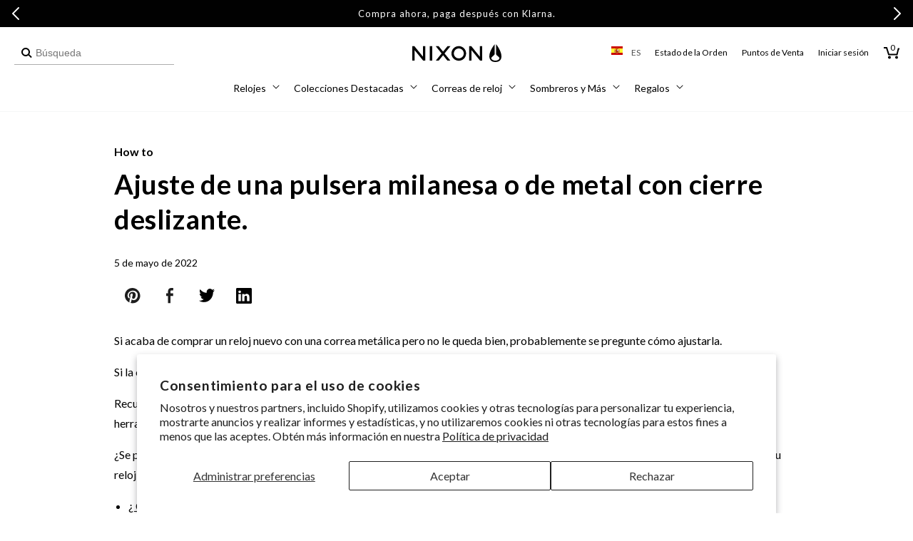

--- FILE ---
content_type: text/css
request_url: https://es.nixon.com/cdn/shop/t/294/assets/section-main-blog.css?v=118445055459486252321746019019
body_size: -5
content:
.blog-articles{display:grid;grid-gap:1rem;column-gap:var(--grid-mobile-horizontal-spacing);row-gap:var(--grid-mobile-vertical-spacing)}.blog-articles .card-wrapper{width:100%}@media screen and (min-width: 750px){.blog-articles{grid-template-columns:1fr 1fr;column-gap:var(--grid-desktop-horizontal-spacing);row-gap:var(--grid-desktop-vertical-spacing)}.blog-articles--collage>*:nth-child(3n+1),.blog-articles--collage>*:nth-child(3n+2):last-child{grid-column:span 2;text-align:center}.blog-articles--collage>*:nth-child(3n+1) .card,.blog-articles--collage>*:nth-child(3n+2):last-child .card{text-align:center}.blog-articles--collage>*:nth-child(3n+1) .article-card__image--small .ratio:before,.blog-articles--collage>*:nth-child(3n+2):last-child .article-card__image--small .ratio:before{padding-bottom:22rem}.blog-articles--collage>*:nth-child(3n+1) .article-card__image--medium .ratio:before,.blog-articles--collage>*:nth-child(3n+2):last-child .article-card__image--medium .ratio:before{padding-bottom:44rem}.blog-articles--collage>*:nth-child(3n+1) .article-card__image--large .ratio:before,.blog-articles--collage>*:nth-child(3n+2):last-child .article-card__image--large .ratio:before{padding-bottom:66rem}}@media screen and (min-width: 990px){.blog-articles--collage>*:nth-child(3n+1) .article-card__image--small .ratio .ratio:before,.blog-articles--collage>*:nth-child(3n+2):last-child .article-card__image--small .ratio .ratio:before{padding-bottom:27.5rem}.blog-articles--collage>*:nth-child(3n+1) .article-card__image--medium .ratio:before,.blog-articles--collage>*:nth-child(3n+2):last-child .article-card__image--medium .ratio:before{padding-bottom:55rem}.blog-articles--collage>*:nth-child(3n+1) .article-card__image--large .ratio:before,.blog-articles--collage>*:nth-child(3n+2):last-child .article-card__image--large .ratio:before{padding-bottom:82.5rem}}.articles-header{display:flex;align-items:center;justify-content:space-between;margin:0 0 40px}.articles-tags{display:flex;align-items:center;padding:0;list-style:none;margin-bottom:0}.articles-tags__tag{border:1px solid #adadad;border-radius:2px;display:inline-block;font-weight:500;margin:10px 20px 10px 0;padding:7px 30px;white-space:nowrap}a.articles-tags__tag{color:#000;text-decoration:none;background-color:#0000}a.articles-tags__tag:hover{border:1px solid #000;background-color:#000;color:#fff}.content-grid{display:flex;flex-wrap:wrap;justify-content:flex-start;flex-direction:row;margin-left:-15px;margin-right:-15px;margin-bottom:-30px;padding:0;list-style:none}.content-grid__item{flex:1;margin-bottom:30px;padding:0 15px}@media screen and (min-width: 667px){.content-grid__item{flex-basis:33.33%;max-width:33.33%}}@media screen and (max-width: 667px){.content-grid__item{flex-basis:100%;max-width:100%}}.article-card__image-wrapper{width:100%}.article-card__image-wrapper img{width:100%;height:100%}@media screen and (max-width: 667px){.articles-header{width:100%;display:block;margin-top:0}.articles-tags{overflow-x:scroll;-webkit-overflow-scrolling:touch}.articles-search{margin:0 auto;width:227px}.articles-search .autocomplete__input input{border-bottom:1px solid #adadad}}
/*# sourceMappingURL=/cdn/shop/t/294/assets/section-main-blog.css.map?v=118445055459486252321746019019 */


--- FILE ---
content_type: text/javascript
request_url: https://widgets.turnto.com/v5/widgets/x5DRT6g6gW3hZFVsite/js/turnto.js
body_size: 2977
content:
!function(e){function t(t){for(var n,a,i=t[0],s=t[1],c=t[2],u=0,l=[];u<i.length;u++)a=i[u],Object.prototype.hasOwnProperty.call(r,a)&&r[a]&&l.push(r[a][0]),r[a]=0;for(n in s)Object.prototype.hasOwnProperty.call(s,n)&&(e[n]=s[n]);for(f&&f(t);l.length;)l.shift()();return d.push.apply(d,c||[]),o()}function o(){for(var e,t=0;t<d.length;t++){for(var o=d[t],n=!0,a=1;a<o.length;a++){var s=o[a];0!==r[s]&&(n=!1)}n&&(d.splice(t--,1),e=i(i.s=o[0]))}return e}var n={},a={0:0},r={0:0},d=[];function i(t){if(n[t])return n[t].exports;var o=n[t]={i:t,l:!1,exports:{}};return e[t].call(o.exports,o,o.exports,i),o.l=!0,o.exports}i.e=function(e){var t=[];a[e]?t.push(a[e]):0!==a[e]&&{2:1,3:1,4:1,5:1,7:1,10:1,11:1,12:1,13:1,14:1,17:1,18:1,19:1,20:1,21:1,22:1,23:1,24:1}[e]&&t.push(a[e]=new Promise((function(t,o){for(var n="x5DRT6g6gW3hZFVsite/css/"+({2:"add-captions",3:"ask-results-content",4:"cc-modal",5:"cc-widget",6:"dfp",7:"do-more",8:"email-flow-entry",10:"embedded-submission",11:"expired-confirmation",12:"gallery",13:"media-modal",14:"multi-item-search",17:"registration",18:"registration-modal",19:"seller-ratings",20:"share-media",21:"solo-question",22:"standalone-popover",23:"submission",24:"submission-modal"}[e]||e)+"."+{2:"6aac61279db161dd511e",3:"8fb43fc2dd340c262a57",4:"1a20178e7ed3b9a127e8",5:"0d18bf74b8d7049ee500",6:"2684a0140459b8f79adf",7:"81f72ff27edef5eaf0f1",8:"8165b1c17def757e5d47",10:"5d410cd1e09d69750533",11:"a149b08878cded8a5f7a",12:"a7c61095385dcfe4f796",13:"e9449e9cc99e81848c38",14:"46481edbe9a2cd602c74",17:"992298205ac19aef16f8",18:"06ac504947b1bc1af5e8",19:"ea703bf1409aa9a30369",20:"db22d4af3ad2d5da3918",21:"dae49b796a1ffdbddda6",22:"a6087d719e5bd1df7e08",23:"a8df0b9dc70564f68df5",24:"155fa4cbd0d308a12886"}[e]+".css",r=i.p+n,d=document.getElementsByTagName("link"),s=0;s<d.length;s++){var c=(f=d[s]).getAttribute("data-href")||f.getAttribute("href");if("stylesheet"===f.rel&&(c===n||c===r))return t()}var u=document.getElementsByTagName("style");for(s=0;s<u.length;s++){var f;if((c=(f=u[s]).getAttribute("data-href"))===n||c===r)return t()}var l=document.createElement("link");l.rel="stylesheet",l.type="text/css";l.onerror=l.onload=function(n){if(l.onerror=l.onload=null,"load"===n.type)t();else{var d=n&&("load"===n.type?"missing":n.type),i=n&&n.target&&n.target.href||r,s=new Error("Loading CSS chunk "+e+" failed.\n("+i+")");s.code="CSS_CHUNK_LOAD_FAILED",s.type=d,s.request=i,delete a[e],l.parentNode.removeChild(l),o(s)}},l.href=r,function(e){var t=document.querySelector("#tt-custom-css");t?t.parentNode.insertBefore(e,t):document.getElementsByTagName("head")[0].appendChild(e)}(l)})).then((function(){a[e]=0})));var o=r[e];if(0!==o)if(o)t.push(o[2]);else{var n=new Promise((function(t,n){o=r[e]=[t,n]}));t.push(o[2]=n);var d,s=document.createElement("script");s.charset="utf-8",s.timeout=120,i.nc&&s.setAttribute("nonce",i.nc),s.src=function(e){return i.p+"x5DRT6g6gW3hZFVsite/js/"+({2:"add-captions",3:"ask-results-content",4:"cc-modal",5:"cc-widget",6:"dfp",7:"do-more",8:"email-flow-entry",10:"embedded-submission",11:"expired-confirmation",12:"gallery",13:"media-modal",14:"multi-item-search",17:"registration",18:"registration-modal",19:"seller-ratings",20:"share-media",21:"solo-question",22:"standalone-popover",23:"submission",24:"submission-modal"}[e]||e)+"."+{2:"6aac61279db161dd511e",3:"8fb43fc2dd340c262a57",4:"1a20178e7ed3b9a127e8",5:"0d18bf74b8d7049ee500",6:"2684a0140459b8f79adf",7:"81f72ff27edef5eaf0f1",8:"8165b1c17def757e5d47",10:"5d410cd1e09d69750533",11:"a149b08878cded8a5f7a",12:"a7c61095385dcfe4f796",13:"e9449e9cc99e81848c38",14:"46481edbe9a2cd602c74",17:"992298205ac19aef16f8",18:"06ac504947b1bc1af5e8",19:"ea703bf1409aa9a30369",20:"db22d4af3ad2d5da3918",21:"dae49b796a1ffdbddda6",22:"a6087d719e5bd1df7e08",23:"a8df0b9dc70564f68df5",24:"155fa4cbd0d308a12886"}[e]+".js"}(e);var c=new Error;d=function(t){s.onerror=s.onload=null,clearTimeout(u);var o=r[e];if(0!==o){if(o){var n=t&&("load"===t.type?"missing":t.type),a=t&&t.target&&t.target.src;c.message="Loading chunk "+e+" failed.\n("+n+": "+a+")",c.name="ChunkLoadError",c.type=n,c.request=a,o[1](c)}r[e]=void 0}};var u=setTimeout((function(){d({type:"timeout",target:s})}),12e4);s.onerror=s.onload=d,document.head.appendChild(s)}return Promise.all(t)},i.m=e,i.c=n,i.d=function(e,t,o){i.o(e,t)||Object.defineProperty(e,t,{enumerable:!0,get:o})},i.r=function(e){"undefined"!=typeof Symbol&&Symbol.toStringTag&&Object.defineProperty(e,Symbol.toStringTag,{value:"Module"}),Object.defineProperty(e,"__esModule",{value:!0})},i.t=function(e,t){if(1&t&&(e=i(e)),8&t)return e;if(4&t&&"object"==typeof e&&e&&e.__esModule)return e;var o=Object.create(null);if(i.r(o),Object.defineProperty(o,"default",{enumerable:!0,value:e}),2&t&&"string"!=typeof e)for(var n in e)i.d(o,n,function(t){return e[t]}.bind(null,n));return o},i.n=function(e){var t=e&&e.__esModule?function(){return e.default}:function(){return e};return i.d(t,"a",t),t},i.o=function(e,t){return Object.prototype.hasOwnProperty.call(e,t)},i.p="https://widgets.turnto.com/v5/widgets/",i.oe=function(e){throw console.error(e),e};var s=window.TurnToWpJsonp=window.TurnToWpJsonp||[],c=s.push.bind(s);s.push=t,s=s.slice();for(var u=0;u<s.length;u++)t(s[u]);var f=c;d.push([134]),o()}({134:function(e,t,o){"use strict";o.r(t);var n=o(3);function a(e,t){var o=document.getElementById(t),n="https://widgets.turnto.com/v5/widgets"+e;if(o){if(o.href===n)return;o.id=t+"-previous"}var a=document.getElementsByTagName("head")[0],r=document.createElement("link");r.id=t,r.type="text/css",r.rel="stylesheet",r.href=n,o&&(r.onload=function(){o.remove()}),a.appendChild(r)}function r(e,t){var o=document.createElement("script");o.id=t,o.type="text/javascript",o.src="https://widgets.turnto.com/v5/widgets"+e,document.getElementsByTagName("head")[0].appendChild(o)}window.TurnTo||(window.TurnTo={}),"function"!=typeof window.IntersectionObserver||"function"!=typeof window.Proxy?(window.TurnTo.loadPage=function(){},r("/"+n.a.siteKey+"/ie/js/turnto.js","tt-ie-turnto-js")):window.TurnTo.loadPage=function(e){var t=e[n.b.pageId];t?(t.pageCssFilePath&&a(t.pageCssFilePath,"tt-page-css"),t.customCss&&a(t.customCss,"tt-custom-css"),r(t.baseJsFilePath,"tt-base-js"),t.pageJsFilePath[n.b.locale]?r(t.pageJsFilePath[n.b.locale],"tt-page-js"):console.warn("TurnTo: Could not find a page configuration for locale: ".concat(n.b.locale))):console.warn("TurnTo: Could not find configuration for pageId: ".concat(n.b.pageId))}},3:function(e,t,o){"use strict";o.d(t,"b",(function(){return r})),o.d(t,"a",(function(){return a}));const n=window.turnToConfig||{};let a;a={protocol:"https",cdnHost:"cdn-ws.turnto.com",originHost:"ws.turnto.com",imageCdnHost:n.imageCdnHost||"https://imagex.turnto.com",imageStoreBase:"images.turnto.com",moderationHost:n.moderationHost||"www.turnto.com",siteKey:"x5DRT6g6gW3hZFVsite",analyticsHost:"https://we.turnto.com/event"},n.locale||(n.locale="es_ES");const r=n}});
TurnTo.loadPage({"email-landing-page":{"baseJsFilePath":"/x5DRT6g6gW3hZFVsite/js/base.223952eba7d4ec63bd72.js","pageJsFilePath":{"es_ES":"/x5DRT6g6gW3hZFVsite/js/email-landing-page.7a6d97052e6bb479dc3aaa1cc0073d89.es_ES.js"},"pageCssFilePath":"/x5DRT6g6gW3hZFVsite/css/email-landing-page.cd0173bc908c0188d737.css","customCss":"/x5DRT6g6gW3hZFVsite/css/turnto-custom.aea99db927a3d148cb123df13d500d3f.css"},"order-confirmation-page":{"baseJsFilePath":"/x5DRT6g6gW3hZFVsite/js/base.223952eba7d4ec63bd72.js","pageJsFilePath":{"es_ES":"/x5DRT6g6gW3hZFVsite/js/order-confirmation-page.d3cf45637d9c4b6da1fa1d38c65aed86.es_ES.js"},"pageCssFilePath":"/x5DRT6g6gW3hZFVsite/css/order-confirmation-page.72440785c971a178b375.css","customCss":"/x5DRT6g6gW3hZFVsite/css/turnto-custom.aea99db927a3d148cb123df13d500d3f.css"},"pdp-page":{"baseJsFilePath":"/x5DRT6g6gW3hZFVsite/js/base.223952eba7d4ec63bd72.js","pageJsFilePath":{"es_ES":"/x5DRT6g6gW3hZFVsite/js/pdp-page.091ac26d4ad50ba563520e45a33fa7bc.es_ES.js"},"pageCssFilePath":"/x5DRT6g6gW3hZFVsite/css/pdp-page.19e6be100cf19e52fae9.css","customCss":"/x5DRT6g6gW3hZFVsite/css/turnto-custom.a2dd037ef8475024386f0054145d95fd.css"}});;var turntoVersion="B380.9a49cabb0d53daadd939e77ec52d6224ac05bd45.170911"


--- FILE ---
content_type: image/svg+xml
request_url: https://es.nixon.com/cdn/shop/t/294/assets/icon-linkedin.svg?v=45911891058773645331746019023
body_size: -339
content:
<?xml version="1.0" encoding="iso-8859-1"?>
<svg version="1.1" id="Capa_1" xmlns="http://www.w3.org/2000/svg" xmlns:xlink="http://www.w3.org/1999/xlink" x="0px" y="0px"
   width="20" height="20" viewBox="0 0 430.117 430.118" style="enable-background:new 0 0 430.117 430.118;"
   xml:space="preserve">
<g>
  <path id="LinkedIn__x28_alt_x29_" d="M398.355,0H31.782C14.229,0,0.002,13.793,0.002,30.817v368.471
    c0,17.025,14.232,30.83,31.78,30.83h366.573c17.549,0,31.76-13.814,31.76-30.83V30.817C430.115,13.798,415.904,0,398.355,0z
     M130.4,360.038H65.413V165.845H130.4V360.038z M97.913,139.315h-0.437c-21.793,0-35.92-14.904-35.92-33.563
    c0-19.035,14.542-33.535,36.767-33.535c22.227,0,35.899,14.496,36.331,33.535C134.654,124.415,120.555,139.315,97.913,139.315z
     M364.659,360.038h-64.966V256.138c0-26.107-9.413-43.921-32.907-43.921c-17.973,0-28.642,12.018-33.327,23.621
    c-1.736,4.144-2.166,9.94-2.166,15.728v108.468h-64.954c0,0,0.85-175.979,0-194.192h64.964v27.531
    c8.624-13.229,24.035-32.1,58.534-32.1c42.76,0,74.822,27.739,74.822,87.414V360.038z M230.883,193.99
    c0.111-0.182,0.266-0.401,0.42-0.614v0.614H230.883z"/>
</g>
</svg>


--- FILE ---
content_type: application/javascript
request_url: https://forms.nixon.com/a4flkt7l2b/z9gd/45972/es.nixon.com/jsonp/z?cb=1769496012940&dre=l&callback=jQuery364038024590691763893_1769496012920&_=1769496012921
body_size: 1038
content:
jQuery364038024590691763893_1769496012920({"dre":"l","response":"[base64].[base64].1u2l2Dzkqn0xuAKopC9XoRJQf2kf3yhhnjUacpMBBT4YNhQtcMMx1AAOT1MEwRBYBIHtWUoftb1rUcNBAABfLCgA","success":true});